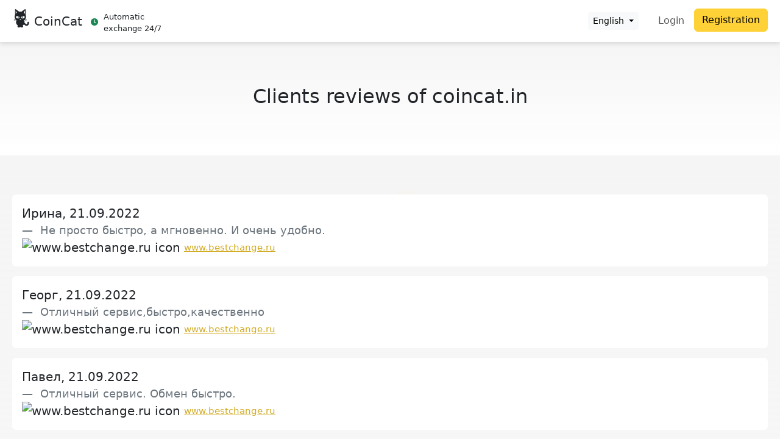

--- FILE ---
content_type: image/svg+xml
request_url: https://coincat.in/assets/images/habr.svg
body_size: 294
content:
<svg xmlns="http://www.w3.org/2000/svg" width="250" height="250" viewBox="0 0 66.145832 66.145835">
  <path fill="#7599a8" d="M9.718.745C4.83.745.896 4.68.896 9.567v46.71c0 4.887 3.935 8.822 8.822 8.822h46.71c4.887 0 8.822-3.938 8.822-8.825V9.565c0-4.886-3.935-8.82-8.822-8.82zm9.386 15.84l8.23.065v12.97h11.39V16.716h8.23v32.26h-8.23V36.928H27.53v11.917h-8.426z" opacity=".924"/>
</svg>
